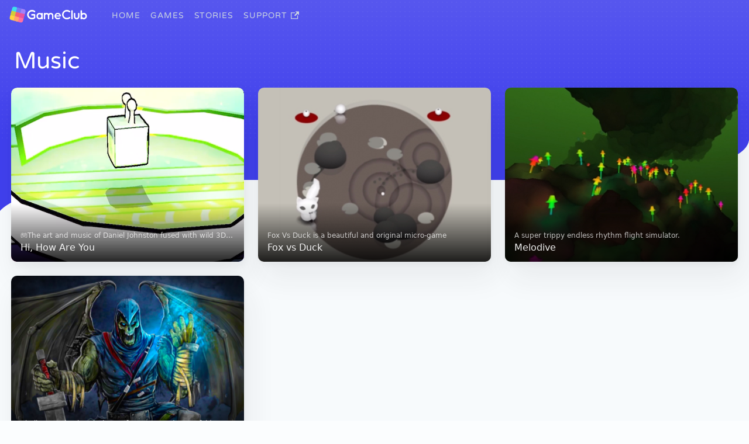

--- FILE ---
content_type: text/html; charset=utf-8
request_url: https://gameclub.io/genres/music
body_size: 8223
content:
<!DOCTYPE html>
<html lang=en>
<head>
	<meta charset="UTF-8">
	<title>Music - GameClub</title>
	<meta name="description" content="GameClub offers a large and growing catalog of the best games on mobile. Games can be played offline, with new games being released every week.">
	
	<meta name="viewport" content="width=device-width, initial-scale=1, viewport-fit=cover">
	<meta name="apple-mobile-web-app-capable" content="yes">
	<link rel="apple-touch-icon" sizes="60x60" href="/_/a/bb57138c076850df764f11cc8719187a640c9983">
	<link rel="apple-touch-icon" sizes="76x76" href="/_/a/887c89a7e575a30d7863d49bd9227527258fafde">
	<link rel="apple-touch-icon" sizes="144x144" href="/_/a/2d3a5c07e9c2b85af3f38d5f9118ddbbbb15d9fa">
	<link rel="icon" type="image/png" sizes="96x96" href="/_/a/bafc7949f5425c0fdde76f95b4466ee93cf74504">
	<link rel="icon" type="image/png" sizes="32x32" href="/_/a/b4b04849fbd17d83247767dc82bb1199f8bf6962">
	<link rel="icon" type="image/png" sizes="16x16" href="/_/a/a62ea531d39381d28d42a069b4f0d6964f7a655e">
	<link rel="stylesheet" type="text/css" href="/_/a/f2f30b13973b8a37d0db5068a44df7a3a6ba65c1">
	<link rel="dns-prefetch" href="https://stream.mux.com">
	<link rel="dns-prefetch" href="https://video.gameclub.io">
	<meta property="og:type" content="website">
	<meta property="og:site_name" content="GameClub">
	<meta property="og:url" content="https://gameclub.io/genres/music">
	<meta property="og:description" content="GameClub offers a large and growing catalog of the best games on mobile. Games can be played offline, with new games being released every week.">
	<meta property="og:title" content="Music - GameClub">
	<meta property="twitter:card" content="summary_large_image">
	<meta property="twitter:site" content="@gameclub">
	<meta property="twitter:title" content="Music - GameClub">
	<meta property="twitter:description" content="GameClub offers a large and growing catalog of the best games on mobile. Games can be played offline, with new games being released every week.">
	<meta property="twitter:image:alt" content="GameClub offers a large and growing catalog of the best games on mobile. Games can be played offline, with new games being released every week.">
	
	
	<meta property="og:image" content="https://gameclub.io/_/a/3f8ab06026f6fc5157b6e231ab34158eff37ee77">
	<meta property="twitter:image" content="https://gameclub.io/_/a/3f8ab06026f6fc5157b6e231ab34158eff37ee77">
	
	<script type="application/ld+json">
		{
			"@context":"http:\/\/schema.org",
			"@type":"WebPage",
			"url":"https:\/\/gameclub.io\/genres\/music",
			"description":"GameClub offers a large and growing catalog of the best games on mobile. Games can be played offline, with new games being released every week.",
			"name":"Music - GameClub",
			"image":"https:\/\/gameclub.io\/_\/a\/3f8ab06026f6fc5157b6e231ab34158eff37ee77",
			"sameAs" : [ 
					"https://www.instagram.com/gameclub",
					"https://www.linkedin.com/company/gameclub",
					"https://facebook.com/gameclub",
					"https://discord.gg/gameclub",
					"https://www.youtube.com/channel/UCJGbK98Bvh-Fi_wKyYxQhDA",
					"https://twitter.com/gameclub"
				]
			}
		}
	</script>
	
	
	
	<script type="text/javascript">
		document.addEventListener("lazybeforeunveil", function(e){
			var bg = e.target.getAttribute("data-bg");
			if(bg){
				e.target.style.backgroundImage = 'url(' + bg + ')';
			}
		});
	</script>
	<script type="text/javascript">
		(function(){var f=function(){for(var a=window.location.search.substring(1),b={},a=("?"===a[0]?a.substr(1):a).split("&"),c=0;c<a.length;c++){var e=a[c].split("="),d=decodeURIComponent(e[0]);""!==d&&(b[d]=decodeURIComponent(e[1]||""))}return b}(),g=function(a,b,c){b=b||{};c&&(b=Object.assign(b,f));c=b;try{b={name:a};"object"===typeof c&&0<Object.keys(c).length&&(b.data=c);var e=0;e++;if(!(3<e)){var d=new XMLHttpRequest;d.open("POST","/track",!0);d.setRequestHeader("Content-Type","application/json");
d.send(JSON.stringify(b))}}catch(g){console.error("tracking gameclub event",g)}"undefined"!==typeof fbq&&(d=a.toLowerCase().replace(/\s/g,"_"),fbq("trackCustom",d,c));"undefined"!==typeof amplitude&&amplitude.getInstance().logEvent(a,c)};window.track=g;window.onclickTrack=function(a,b,c){g(a,b,c);return!0};window.trackUserAttributes=function(a){"undefined"!==typeof amplitude&&amplitude.getInstance().setUserProperties(a)};window.trackAquisition=function(a){"undefined"!==typeof fbq&&fbq("track",a)};
window.utmProperties=function(){var a={},b;for(b in f)f.hasOwnProperty(b)&&0===b.indexOf("utm_")&&(a[b]=f[b]);return a};window.fingerprint=function(){return JSON.stringify({w:window.screen.width,h:window.screen.height,utc_offset:60*-(new Date).getTimezoneOffset(),ua:navigator.userAgent.toString()})}})();
;
		(function(){function c(h,c,l,m){var k=new FormData(h);if(!("xhr"in window))throw"xhr is undefined";xhr(c,{method:"POST",data:k,success:function(d){for(var f=h.querySelectorAll(".input-field"),e=0;e<f.length;e++){var a=f[e];a.querySelector("input");var b=a.querySelector(".placeholder");a.classList.remove("error");b.innerText=a.getAttribute("data-caption")}l&&l(d)},error:function(d){if("result"in d&&"data"in d.result)for(var f=d.result.data,e=h.querySelectorAll(".input-field"),a=0;a<e.length;a++){var b=
e[a],g=b.querySelector("input"),c=b.querySelector(".placeholder"),g=g.getAttribute("id");f.hasOwnProperty(g)?(b.classList.add("error"),c.innerText=b.getAttribute("data-caption")+": "+f[g]):(b.classList.remove("error"),c.innerText=b.getAttribute("data-caption"))}m&&m(d)}})}function k(){""!==event.target.value?event.target.classList.add("value"):event.target.classList.remove("value");return!0}"handleSubmit"in window||(window.handleSubmit=c,window.inputCheckValue=k)})();
;
	</script>
	<script type="text/javascript">
		window.lazySizesConfig = window.lazySizesConfig || {};
		lazySizesConfig.loadMode = 1;
	</script>
	<script type="text/javascript" src="/_/a/9da7ac39df35f42bf539a4c957e19e66294c6419" defer></script>
	<script type="text/javascript" src="/_/a/9b394ff03f64513434933638bfca87adaaea99e0" defer></script>
	<script type="text/javascript" src="/_/a/bc56fb967364102032f2a451b336f0b908270b25" defer></script>
</head>	
<body id="web" class="web anonymous">
	<header>
		<a href="/" id="logo">GameClub</a>
		<nav class="desktop">
			
			<a href="/" >Home</a>
			
			
			<a href="/games" >Games</a>
			<a href="/stories" >Stories</a>
			<a 
				href="https://gameclub-inc.zendesk.com/hc/en-us" 
				class=" support"
				target="_blank"
				rel="noopener"
			>Support 
				<svg class="newtab-icon" xmlns="http://www.w3.org/2000/svg" width="24" height="24" viewBox="0 0 24 24"> <path d="M21 13v10H0V4h12v2H2v15h17v-8h2zm3-12H13.01l4.04 4-6.98 7.07 2.83 2.83 6.97-7.07L24 12V1z"/> </svg>
			</a>
		</nav>
		<div id="menuicon" onmousedown="document.body.classList.add('mobilemenuvisible')"><span></span><span></span><span></span></div>
		<div class="rightside">
			
			<span id="joinnotice">Play free for a month</span>
			<a href="/join" class="btn btn-pink" id="tinysignup">Join</a>
			<a href="/join" class="btn btn-pink" id="signup">Join GameClub</a>
			<a href="/login" class="btn btn-outline" id="signin">Log in</a>
			
		</div>
	</header>
	<div id="fakebody">
		<div class="bodycontent">
			
	<style type="text/css">.game-list-page{background-color:#f7fafc;flex:1}.game-list-page .header{font-size:2.5rem;padding-left:1.5rem;padding-top:1.5rem;color:#fff;position:relative;z-index:2}.game-list-page .background-top{position:absolute;top:0;z-index:1;background-image:linear-gradient(hsl(240, 83%, 64%), hsl(240, 83%, 59%));width:100%;transform-origin:top right;height:240px}.game-list-page .background-top .dots{width:100%;height:100%;background-image:radial-gradient(rgba(255, 255, 255, 0.04) 20%, transparent 10%);background-position:.5rem .5rem;background-size:.5rem .5rem}.game-list-page .background-top .background-top-border{transform:scaleX(-1);color:hsl(240,83%,59%);fill:currentColor}.game-list-page .game-list-section{z-index:2;position:relative}.game-list-page .game-list{padding:1rem 1.2rem 1.5rem;padding-bottom:2rem;display:grid;grid-gap:1.5rem;grid-template-columns:repeat(auto-fill, minmax(240px, 1fr))}@media(min-width: 668px){.game-list-page .game-list{grid-template-columns:repeat(auto-fill, minmax(320px, 1fr))}}.game-list-page .game-list .game-list-item{position:relative;display:block;max-width:640px}footer{margin-top:0rem}footer .footer-shadow{fill:#f7fafc}/*# sourceMappingURL=/_/a/2ba1192c1944e84b939f360a531cb22bad486524 */
</style>
	<script>track("Games List Viewed", {"List Name": "Music"});</script>
	<section id="dark-bg" class="game-list-page nav-pushdown safetopinset">
		<div class="background-top"><div class="dots"></div>
			<svg class="fill-current background-top-border" style="" xmlns="http://www.w3.org/2000/svg" width="100%" preserveAspectRatio="none" height="121" viewBox="0 0 319 121">
				<path fill-rule="evenodd" d="M0 0h319v121c-8.26-35.36-35.33-53.04-81.19-53.04H103.28C36.04 67.96 1.6 45.3 0 0z"/>
			</svg>
		</div>
		
		<div class="game-list-section safeleftinset saferightinset">
			<h1 class="header">Music</h1>
			<div class="game-list">
				
					<a href="/games/hi-how-are-you" class="game-thumb ratio 4x3 shadow-sm ">
						<div class="videoimg lazyload" data-fullsize="4x3" data-bg="/_/f/400x400/background/395df3422c53d9c88b9058e277fb9b31ef4a252d" data-videosrc="//video.gameclub.io/_/b/459100299709317121/ad70c0bd38601d3ec603a3d62905133e17b7b94f"></div>
						<div class="shadow-overlay">
							<div class="inner">
								<div class="subtitle">🎮The art and music of Daniel Johnston fused with wild 3D platforming</div>
								<div class="title">Hi, How Are You</div>
							</div>
						</div>
					</a>
				
					<a href="/games/fox-vs-duck" class="game-thumb ratio 4x3 shadow-sm ">
						<div class="videoimg lazyload" data-fullsize="4x3" data-bg="/_/f/400x400/background/be9499418525ff1ea979ab60fe2a102e6f0a34dd" data-videosrc="//video.gameclub.io/_/b/460022021147525121/5b3c828c36106585be893cbcde41fe289a116eb8"></div>
						<div class="shadow-overlay">
							<div class="inner">
								<div class="subtitle">Fox Vs Duck is a beautiful and original micro-game</div>
								<div class="title">Fox vs Duck</div>
							</div>
						</div>
					</a>
				
					<a href="/games/melodive" class="game-thumb ratio 4x3 shadow-sm ">
						<div class="videoimg lazyload" data-fullsize="4x3" data-bg="/_/f/400x400/background/1c1dd968b6a87b2bb893b5853d59b2b5eb89cba8" data-videosrc="//video.gameclub.io/_/b/441317534033707009/0a8b164e9cdf02ae102a9ed0fb07177ad53fdfb0"></div>
						<div class="shadow-overlay">
							<div class="inner">
								<div class="subtitle">A super trippy endless rhythm flight simulator.</div>
								<div class="title">Melodive</div>
							</div>
						</div>
					</a>
				
					<a href="/games/hail-to-the-king-deadbat" class="game-thumb ratio 4x3 shadow-sm ">
						<div class="videoimg lazyload" data-fullsize="4x3" data-bg="/_/f/400x400/background/f585f24355a8431ef60237e465776d339ec05d70" data-videosrc="//video.gameclub.io/_/b/346169215540232193/fb049a3f4e9aa68f1183e448d8d2668fc42e5715"></div>
						<div class="shadow-overlay">
							<div class="inner">
								<div class="subtitle">Challenging hack&#39;n&#39;slash RPG from Avenged Sevenfold.</div>
								<div class="title">Deathbat</div>
							</div>
						</div>
					</a>
				
			</div>
		</div>
		
	</section>

		</div>
		<footer>
			<svg class="footer-shadow" xmlns="http://www.w3.org/2000/svg" width="100%" preserveAspectRatio="none" height="121" viewBox="0 0 319 121">
				<path fill-rule="evenodd" d="M0 0h319v121c-8.26-35.36-35.33-53.04-81.19-53.04H103.28C36.04 67.96 1.6 45.3 0 0z"/>
			</svg>
			<div class="footer-content">
				<section class="logo-container">
					<div class="logo">
						<a href="/">
						<picture>
							<source data-srcset="/_/a/68236cf85bb4be7cc1786ff9e1e0c1add987cc50" type="image/webp">
							<source data-srcset="/_/a/41d4b1598741ed2defcd7f7247675534b40aba21" type="image/png"> 
							<img class="lazyload" width=110 data-src="/_/a/41d4b1598741ed2defcd7f7247675534b40aba21" alt="GameClub logo white" />
						</picture>
						</a>
					</div>
					<h4 class="slogan">A new way to play</h4>
				</section>
				<div class="sections">
					<section class="section">
						<a 
							href="https://apps.apple.com/app/gameclub-a-new-way-to-play/id1339587140?mt=8" 
							title="GameClub - a new way to play!"
							target="_blank"
							rel="noopener"
						>
							<img width="164px" height="48px" class="lazyload" data-src="/_/a/26580dd791715d6c6b914236e6edde1dda8b4395" alt="Download GameClub App on App Store" />
						</a>
						<a 
							href="https://play.google.com/store/apps/details?id=gameclub.app" 
							title="GameClub - a new way to play!"
							target="_blank"
							rel="noopener"
						>
							<img width="164px" height="49px" class="pt-4 lazyload" data-src="/_/a/9a35baba3fa9acf5aeac66428458b60cb5d5df5b" alt="GameClub coming on Android in early 2020" />
						</a>
					</section>
					<div class="section">
						<h4>GameClub</h4>
						<ul class="links">
							<li class="">
								<a class="" href="/" arial-label="home">Home</a>
							</li>
							<li class="">
								<a class="" href="/games" arial-label="games">Games</a>
							</li>
							<li class="">
								<a class="" href="/stories" aria-label="stories">Stories</a>
							</li>
							<li class="">
								<a 
									href="https://gameclub-inc.zendesk.com/hc/en-us" 
									class="support"
									target="_blank"
									aria-label="support"
									rel="noopener"
								>Support 
									<svg class="newtab-icon" xmlns="http://www.w3.org/2000/svg" width="24" height="24" viewBox="0 0 24 24"> <path d="M21 13v10H0V4h12v2H2v15h17v-8h2zm3-12H13.01l4.04 4-6.98 7.07 2.83 2.83 6.97-7.07L24 12V1z"/> </svg>
								</a>
							</li>
						</ul>
					</div>
					<div class="section">
						<h4>Company</h4>
						<ul class="links">
							<li class="">
								<a class="" href="/about" arial-label="about">About us</a>
							</li>
							<li class="">
								<a class="" href="/news" arial-label="GameClub News">News</a>
							</li>
							<li class="">
								<a class="" href="/careers" arial-label="Careers">Careers</a>
							</li>
							<li class="">
								<a class="" href="/developers" arial-label="Bring your game to GameClub">Game developers</a>
							</li>
							<li class="">
								<a class="" href="https://presskit.gameclub.io/" arial-label="PressKit">Press kit</a>
							</li>
						</ul>
					</div>
					<div class="section">
						<h4>Legal</h4>
						<ul class="links">
							<li class="">
								<a class="" href="/terms" aria-label="terms">Terms of use</a>
							</li>
							<li class="">
								<a class="" href="/privacy" aria-label="privacy">Privacy policy</a>
							</li>
						</ul>
					</div>
				</div>

				<section class="social-media-container">
					<h4 class="title">Follow us</h4>
					<ul class="social-media">
						<li><a href="https://facebook.com/gameclub" aria-label="Facebook">
								<svg class="" xmlns="http://www.w3.org/2000/svg" width="24" height="24" viewBox="0 0 24 24"><path d="M22.675 0h-21.35c-.732 0-1.325.593-1.325 1.325v21.351c0 .731.593 1.324 1.325 1.324h11.495v-9.294h-3.128v-3.622h3.128v-2.671c0-3.1 1.893-4.788 4.659-4.788 1.325 0 2.463.099 2.795.143v3.24l-1.918.001c-1.504 0-1.795.715-1.795 1.763v2.313h3.587l-.467 3.622h-3.12v9.293h6.116c.73 0 1.323-.593 1.323-1.325v-21.35c0-.732-.593-1.325-1.325-1.325z"/></svg>
							</a>
						</li>
						<li class=""><a href="https://twitter.com/gameclub" aria-label="Twitter">
								<svg class="" xmlns="http://www.w3.org/2000/svg" width="24" height="24" viewBox="0 0 24 24"><path d="M19 0h-14c-2.761 0-5 2.239-5 5v14c0 2.761 2.239 5 5 5h14c2.762 0 5-2.239 5-5v-14c0-2.761-2.238-5-5-5zm-.139 9.237c.209 4.617-3.234 9.765-9.33 9.765-1.854 0-3.579-.543-5.032-1.475 1.742.205 3.48-.278 4.86-1.359-1.437-.027-2.649-.976-3.066-2.28.515.098 1.021.069 1.482-.056-1.579-.317-2.668-1.739-2.633-3.26.442.246.949.394 1.486.411-1.461-.977-1.875-2.907-1.016-4.383 1.619 1.986 4.038 3.293 6.766 3.43-.479-2.053 1.08-4.03 3.199-4.03.943 0 1.797.398 2.395 1.037.748-.147 1.451-.42 2.086-.796-.246.767-.766 1.41-1.443 1.816.664-.08 1.297-.256 1.885-.517-.439.656-.996 1.234-1.639 1.697z"/></svg>
							</a>
						</li>
						<li class=""><a href="https://discord.gg/gameclub" aria-label="Discord">
								<svg width="24" height="24" xmlns="http://www.w3.org/2000/svg" fill-rule="evenodd" clip-rule="evenodd"><path d="M19.54 0c1.356 0 2.46 1.104 2.46 2.472v21.528l-2.58-2.28-1.452-1.344-1.536-1.428.636 2.22h-13.608c-1.356 0-2.46-1.104-2.46-2.472v-16.224c0-1.368 1.104-2.472 2.46-2.472h16.08zm-4.632 15.672c2.652-.084 3.672-1.824 3.672-1.824 0-3.864-1.728-6.996-1.728-6.996-1.728-1.296-3.372-1.26-3.372-1.26l-.168.192c2.04.624 2.988 1.524 2.988 1.524-1.248-.684-2.472-1.02-3.612-1.152-.864-.096-1.692-.072-2.424.024l-.204.024c-.42.036-1.44.192-2.724.756-.444.204-.708.348-.708.348s.996-.948 3.156-1.572l-.12-.144s-1.644-.036-3.372 1.26c0 0-1.728 3.132-1.728 6.996 0 0 1.008 1.74 3.66 1.824 0 0 .444-.54.804-.996-1.524-.456-2.1-1.416-2.1-1.416l.336.204.048.036.047.027.014.006.047.027c.3.168.6.3.876.408.492.192 1.08.384 1.764.516.9.168 1.956.228 3.108.012.564-.096 1.14-.264 1.74-.516.42-.156.888-.384 1.38-.708 0 0-.6.984-2.172 1.428.36.456.792.972.792.972zm-5.58-5.604c-.684 0-1.224.6-1.224 1.332 0 .732.552 1.332 1.224 1.332.684 0 1.224-.6 1.224-1.332.012-.732-.54-1.332-1.224-1.332zm4.38 0c-.684 0-1.224.6-1.224 1.332 0 .732.552 1.332 1.224 1.332.684 0 1.224-.6 1.224-1.332 0-.732-.54-1.332-1.224-1.332z"/></svg>
							</a>
						</li>
						<li class=""><a href="https://www.instagram.com/gameclub/" aria-label="Instagram">
								<svg class="" xmlns="http://www.w3.org/2000/svg" width="24" height="24" viewBox="0 0 24 24"><path d="M12 2.163c3.204 0 3.584.012 4.85.07 3.252.148 4.771 1.691 4.919 4.919.058 1.265.069 1.645.069 4.849 0 3.205-.012 3.584-.069 4.849-.149 3.225-1.664 4.771-4.919 4.919-1.266.058-1.644.07-4.85.07-3.204 0-3.584-.012-4.849-.07-3.26-.149-4.771-1.699-4.919-4.92-.058-1.265-.07-1.644-.07-4.849 0-3.204.013-3.583.07-4.849.149-3.227 1.664-4.771 4.919-4.919 1.266-.057 1.645-.069 4.849-.069zm0-2.163c-3.259 0-3.667.014-4.947.072-4.358.2-6.78 2.618-6.98 6.98-.059 1.281-.073 1.689-.073 4.948 0 3.259.014 3.668.072 4.948.2 4.358 2.618 6.78 6.98 6.98 1.281.058 1.689.072 4.948.072 3.259 0 3.668-.014 4.948-.072 4.354-.2 6.782-2.618 6.979-6.98.059-1.28.073-1.689.073-4.948 0-3.259-.014-3.667-.072-4.947-.196-4.354-2.617-6.78-6.979-6.98-1.281-.059-1.69-.073-4.949-.073zm0 5.838c-3.403 0-6.162 2.759-6.162 6.162s2.759 6.163 6.162 6.163 6.162-2.759 6.162-6.163c0-3.403-2.759-6.162-6.162-6.162zm0 10.162c-2.209 0-4-1.79-4-4 0-2.209 1.791-4 4-4s4 1.791 4 4c0 2.21-1.791 4-4 4zm6.406-11.845c-.796 0-1.441.645-1.441 1.44s.645 1.44 1.441 1.44c.795 0 1.439-.645 1.439-1.44s-.644-1.44-1.439-1.44z"/></svg>
							</a>
						</li>
						<li class="">
							<a href="https://www.linkedin.com/company/gameclub/" aria-label="LiknedIn">
								<svg class="" xmlns="http://www.w3.org/2000/svg" width="24" height="24" viewBox="0 0 24 24"><path d="M19 0h-14c-2.761 0-5 2.239-5 5v14c0 2.761 2.239 5 5 5h14c2.762 0 5-2.239 5-5v-14c0-2.761-2.238-5-5-5zm-11 19h-3v-11h3v11zm-1.5-12.268c-.966 0-1.75-.79-1.75-1.764s.784-1.764 1.75-1.764 1.75.79 1.75 1.764-.783 1.764-1.75 1.764zm13.5 12.268h-3v-5.604c0-3.368-4-3.113-4 0v5.604h-3v-11h3v1.765c1.396-2.586 7-2.777 7 2.476v6.759z"/></svg>
							</a>
						</li>
						<li class="">
							<a href="https://www.youtube.com/channel/UCJGbK98Bvh-Fi_wKyYxQhDA" aria-label="YouTube">
								<svg class="" xmlns="http://www.w3.org/2000/svg" width="24" height="24" viewBox="0 0 24 24"><path d="M9.279 13.52h-.939v5.027h-.908v-5.027h-.94v-.854h2.788v.854zm5.395 1.721v2.406c0 .537-.2.954-.736.954-.296 0-.541-.108-.767-.388v.333h-.813v-5.88h.813v1.893c.183-.222.429-.405.718-.405.59 0 .785.499.785 1.087zm-.83.049c0-.146-.027-.257-.086-.333-.098-.129-.279-.143-.42-.071l-.167.132v2.703l.19.153c.132.066.324.071.413-.045.046-.061.069-.161.069-.299v-2.24zm-2.347-5.859c.229 0 .354-.183.354-.431v-2.119c0-.255-.111-.434-.371-.434-.237 0-.353.185-.353.434v2.119c.001.24.137.431.37.431zm-.733 8.07c-.099.123-.317.325-.475.325-.172 0-.215-.118-.215-.292v-3.325h-.805v3.626c0 .88.597.885 1.031.636.16-.092.315-.227.464-.403v.479h.807v-4.338h-.807v3.292zm13.236-12.501v14c0 2.761-2.238 5-5 5h-14c-2.761 0-5-2.239-5-5v-14c0-2.761 2.239-5 5-5h14c2.762 0 5 2.239 5 5zm-10.566 4.427c0 .45.137.813.592.813.256 0 .611-.133.979-.569v.503h.847v-4.554h-.847v3.457c-.104.129-.333.341-.498.341-.182 0-.226-.124-.226-.307v-3.491h-.847v3.807zm-3.177-2.621v2.233c0 .803.419 1.22 1.24 1.22.682 0 1.218-.456 1.218-1.22v-2.233c0-.713-.531-1.224-1.218-1.224-.745 0-1.24.493-1.24 1.224zm-3.155-2.806l1.135 3.67v2.504h.953v-2.504l1.11-3.67h-.969l-.611 2.468-.658-2.468h-.96zm11.564 11.667c-.014-2.978-.232-4.116-2.111-4.245-1.734-.118-7.377-.118-9.109 0-1.876.128-2.098 1.262-2.111 4.245.014 2.978.233 4.117 2.111 4.245 1.732.118 7.375.118 9.109 0 1.877-.129 2.097-1.262 2.111-4.245zm-1.011-.292v1.104h-1.542v.818c0 .325.027.607.352.607.34 0 .36-.229.36-.607v-.301h.83v.326c0 .836-.358 1.342-1.208 1.342-.771 0-1.164-.561-1.164-1.342v-1.947c0-.753.497-1.275 1.225-1.275.773-.001 1.147.491 1.147 1.275zm-.83-.008c0-.293-.062-.508-.353-.508-.299 0-.359.21-.359.508v.439h.712v-.439z"/></svg>
							</a>
						</li>
					</ul>
				</section>
				<section class="copyright">
					Copyright &copy; 2017-2026, GameClub Inc. All rights reserved.
				</section>
			</div>
		</footer>
	</div>
	<div id="mobilemenu">
		
		<div>
			<h4 class="heading">Account</h4>
			<a href="/join" >Join GameClub</a>
			<a href="/login" >Log in</a>
		</div>
		<div>
			<h4 class="heading">GameClub</h4>
			<a href="/" >Home</a>
			<a href="/games" >Games</a>
			<a href="/stories" >Stories</a>
			<a 
				href="https://gameclub-inc.zendesk.com/hc/en-us" 
				class=" support"
				target="_blank"
				rel="noopener"
			>Support 
				<svg class="newtab-icon" xmlns="http://www.w3.org/2000/svg" width="24" height="24" viewBox="0 0 24 24"> <path d="M21 13v10H0V4h12v2H2v15h17v-8h2zm3-12H13.01l4.04 4-6.98 7.07 2.83 2.83 6.97-7.07L24 12V1z"/> </svg>
			</a>

		</div>
		
	</div>
	<div id="top-of-site-pixel-anchor"></div>
	<script type="text/javascript">
		if (document.getElementById("dark-bg")!==null) {
			document.body.classList.add("header-dark-bg");
		}
		if ("IntersectionObserver" in window && "IntersectionObserverEntry" in window && "intersectionRatio" in window.IntersectionObserverEntry.prototype) {
			let observer = new IntersectionObserver(entries => {
				if (entries[0].boundingClientRect.y < 0) {
					document.body.classList.add("header-not-at-top");
				} else {
					document.body.classList.remove("header-not-at-top");
				}
			});
			observer.observe(document.querySelector("#top-of-site-pixel-anchor"));
		}
	</script>
	<div id="closemenuoverlay" onmousedown="document.body.classList.remove('mobilemenuvisible')"></div>

<script>
  !function(f,b,e,v,n,t,s)
  {if(f.fbq)return;n=f.fbq=function(){n.callMethod?
  n.callMethod.apply(n,arguments):n.queue.push(arguments)};
  if(!f._fbq)f._fbq=n;n.push=n;n.loaded=!0;n.version='2.0';
  n.queue=[];t=b.createElement(e);t.async=!0;
  t.src=v;s=b.getElementsByTagName(e)[0];
  s.parentNode.insertBefore(t,s)}(window, document,'script',
  'https://connect.facebook.net/en_US/fbevents.js');
  fbq('init', '314598172777568');
  fbq('track', 'PageView');
</script>
<noscript><img height="1" width="1" style="display:none"
  src="https://www.facebook.com/tr?id=314598172777568&ev=PageView&noscript=1"
/></noscript>
<script async defer src="https://www.googletagmanager.com/gtag/js?id=UA-129316875-2"></script>
<script>
  window.dataLayer = window.dataLayer || [];
  function gtag(){dataLayer.push(arguments);}
  gtag('js', new Date());

  gtag('config', 'UA-129316875-2');
</script>

<script defer src="https://static.cloudflareinsights.com/beacon.min.js/vcd15cbe7772f49c399c6a5babf22c1241717689176015" integrity="sha512-ZpsOmlRQV6y907TI0dKBHq9Md29nnaEIPlkf84rnaERnq6zvWvPUqr2ft8M1aS28oN72PdrCzSjY4U6VaAw1EQ==" data-cf-beacon='{"version":"2024.11.0","token":"af731b318e0c42318041fad90d2f63f0","r":1,"server_timing":{"name":{"cfCacheStatus":true,"cfEdge":true,"cfExtPri":true,"cfL4":true,"cfOrigin":true,"cfSpeedBrain":true},"location_startswith":null}}' crossorigin="anonymous"></script>
</body>
</html>


--- FILE ---
content_type: text/css; charset=utf-8
request_url: https://gameclub.io/_/a/f2f30b13973b8a37d0db5068a44df7a3a6ba65c1
body_size: 5915
content:
/*! normalize.css v8.0.1 | MIT License | github.com/necolas/normalize.css */html{line-height:1.15;-webkit-text-size-adjust:100%}body{margin:0}main{display:block}h1{font-size:2em;margin:.67em 0}a{background-color:transparent}b,strong{font-weight:bolder}img{border-style:none}button,input{font-family:inherit;font-size:100%;line-height:1.15;margin:0}button,input{overflow:visible}button{text-transform:none}button,[type=button],[type=reset],[type=submit]{-webkit-appearance:button}button::-moz-focus-inner,[type=button]::-moz-focus-inner,[type=reset]::-moz-focus-inner,[type=submit]::-moz-focus-inner{border-style:none;padding:0}button:-moz-focusring,[type=button]:-moz-focusring,[type=reset]:-moz-focusring,[type=submit]:-moz-focusring{outline:1px dotted ButtonText}legend{box-sizing:border-box;color:inherit;display:table;max-width:100%;padding:0;white-space:normal}[type=checkbox],[type=radio]{box-sizing:border-box;padding:0}[type=number]::-webkit-inner-spin-button,[type=number]::-webkit-outer-spin-button{height:auto}[type=search]{-webkit-appearance:textfield;outline-offset:-2px}[type=search]::-webkit-search-decoration{-webkit-appearance:none}::-webkit-file-upload-button{-webkit-appearance:button;font:inherit}template{display:none}[hidden]{display:none}html{box-sizing:border-box;font-family:sans-serif}*,*::before,*::after{box-sizing:inherit;-webkit-touch-callout:none;-webkit-tap-highlight-color:rgba(0, 0, 0, 0);-webkit-tap-highlight-color:transparent}h1,h2,figure,p{margin:0}button{background:transparent;padding:0}button:focus{outline:1px dotted;outline:5px auto -webkit-focus-ring-color}ul{list-style:none;margin:0;padding:0}html{font-family:-apple-system,BlinkMacSystemFont,"Segoe UI",Roboto,"Helvetica Neue",Arial,"Noto Sans",sans-serif,"Apple Color Emoji","Segoe UI Emoji","Segoe UI Symbol","Noto Color Emoji";line-height:1.5}*,*::before,*::after{border-width:0;border-style:solid;border-color:#e2e8f0}svg,img{border:none}input::placeholder{color:inherit;opacity:.5}button,[role=button]{cursor:pointer}h1,h2{font-size:inherit;font-weight:inherit}a{color:inherit;text-decoration:inherit}button,input{padding:0;line-height:inherit;color:inherit}img,svg,video,canvas{display:block;vertical-align:middle}img,video{max-width:100%;height:auto}@font-face{font-family:"Varela Round";font-style:normal;font-weight:400;src:local("Varela Round Regular"),local("VarelaRound-Regular"),url(/_/a/b5249954355a825d02734d437521f530af3e7402) format("woff2");unicode-range:U+0000-00FF,U+0131,U+0152-0153,U+02BB-02BC,U+02C6,U+02DA,U+02DC,U+2000-206F,U+2074,U+20AC,U+2122,U+2191,U+2193,U+2212,U+2215,U+FEFF,U+FFFD}body{padding:0px;margin:0px;font-family:"SF UI Text",-apple-system,BlinkMacSystemFont,system-ui,"Segoe UI","Roboto","Oxygen","Ubuntu","Cantarell","Fira Sans","Droid Sans","Helvetica Neue",sans-serif;background-color:#fbfdfe}a{cursor:pointer;text-decoration:none}h1,h2,h3,h4,h5,h6{font-weight:bold;font-family:"Arial Rounded MT Bold","Varela Round","SF UI Text",-apple-system,helvetica,arial,sans-serif;text-rendering:geometricPrecision;margin:0px;font-weight:400}h2 .morelink{font-size:.75rem;font-weight:normal;font-family:"SF UI Text",-apple-system,BlinkMacSystemFont,system-ui,"Segoe UI","Roboto","Oxygen","Ubuntu","Cantarell","Fira Sans","Droid Sans","Helvetica Neue",sans-serif;float:right;color:#718096;vertical-align:bottom}.maxpage{max-width:800px;margin-left:auto;margin-right:auto}#fakebody{padding-top:0;display:flex;min-height:100vh;flex-direction:column}.bodycontent{flex:1 1 auto;display:flex;flex-flow:column}.rounded{border-radius:10px}.rounded-t{border-top-left-radius:10px;border-top-right-radius:10px}.rounded-b{border-bottom-left-radius:10px;border-bottom-right-radius:10px}.rounded-sm{border-radius:5px}.rounded-t-sm{border-top-left-radius:5px;border-top-right-radius:5px}.rounded-b-sm{border-bottom-left-radius:5px;border-bottom-right-radius:5px}.hidden{display:none}.block{display:block}.shadow{box-shadow:0 .8rem .7rem -0.6rem rgba(115,116,140,.55)}.shadow-sm{box-shadow:8px 28px 50px rgba(39,44,49,.07),1px 6px 12px rgba(39,44,49,.04)}.object-cover{object-fit:cover}.text-purple-500{color:hsl(240,93%,69%)}.text-center{text-align:center}.text-left{text-align:left}.ml-4{margin-left:1rem}.mt-4{margin-top:1rem}.mt-5{margin-top:1.25rem}.mt-6{margin-top:1.5rem}.mt-8{margin-top:2rem}.pt-2{padding-top:.5rem}.pt-4{padding-top:1rem}.pt-5{padding-top:1.25rem}.pt-6{padding-top:1.5rem}.pt-8{padding-top:2rem}.mx-auto{margin-left:auto;margin-right:auto}.slider-controller{position:relative}@media(hover: none){.slider-controller .handle{display:none}}@media(hover: hover){.slider-controller .handle{position:absolute;visibility:hidden;opacity:0;top:0;bottom:0;z-index:20;width:3rem;align-items:center;justify-content:center;display:flex;color:#fff;transition:all 200ms ease-out 0s;cursor:pointer;margin-bottom:1.5rem;box-shadow:0 .8rem 1.7rem -0.8rem rgba(115,116,140,.65)}.slider-controller .handle.visible{visibility:visible;opacity:1}.slider-controller .handle::before{content:"";position:absolute;width:100%;height:100%;bottom:0;left:0;background:linear-gradient(to right, rgba(255, 255, 255, 0) 10%, rgba(20, 20, 20, 0.5));background:hsla(0,0%,100%,.7);box-shadow:0 1rem .8rem -0.7rem hsla(0,0%,100%,.85);z-index:0}.slider-controller .handle svg{position:relative;z-index:1;display:block;transition:transform 100ms ease-out 0s;fill:#2d3748;border-radius:10px;box-shadow:0 1rem .8rem -0.7rem hsla(0,0%,100%,.85);padding:.15rem}.slider-controller .handle.prev{left:0;transform:scaleX(-1)}.slider-controller .handle.prev::before{border-radius:10px 0 0 10px}.slider-controller .handle.next{right:0}.slider-controller .handle.next::before{border-radius:10px 0 0 10px}}.slider{padding:.4rem 0 1.8rem 1.5rem;display:flex;overflow-x:scroll;scroll-snap-type:x mandatory;scrollbar-width:none;-ms-overflow-style:none;-webkit-overflow-scrolling:touch;scroll-behavior:smooth;scroll-padding-left:1.5rem}.slider.sub-ph-safe{padding-left:calc(env(safe-area-inset-left) + 22px);margin-left:calc(env(safe-area-inset-left) - env(safe-area-inset-left)*2);padding-right:calc(env(safe-area-inset-right) + 22px);margin-right:calc(env(safe-area-inset-right) - env(safe-area-inset-right)*2)}.slider.sub-b-safe{padding-bottom:calc(env(safe-area-inset-bottom) + 28px);margin-bottom:calc(env(safe-area-inset-bottom) - env(safe-area-inset-bottom)*2)}.slider::-webkit-scrollbar{width:0;height:0}.slider .slider-item{flex-shrink:0;flex-grow:1;scroll-snap-align:start;display:block;width:calc(100% - 2rem);max-width:300px;margin-right:1rem}.slider .slider-item.xs{max-width:120px}.slider .slider-item.sm{max-width:180px}.slider .slider-item.md{max-width:240px}.slider .slider-item.lg{max-width:320px}.slider .slider-item.xl{max-width:380px}@media(min-height: 440px){.slider .slider-item[class~="min-h:3x5"]::before{padding-top:166.6666666667%}}@media(min-width: 410px)and (min-height: 440px){.slider .slider-item.sm\:sm{max-width:210px}.slider .slider-item.sm\:md{max-width:260px}.slider .slider-item.sm\:lg{max-width:320px}.slider .slider-item.sm\:xl{max-width:380px}.slider .slider-item[class~="sm:3x5"]::before{padding-top:166.6666666667%}}@media(min-width: 640px)and (min-height: 640px){.slider .slider-item.md\:sm{max-width:210px}.slider .slider-item.md\:md{max-width:260px}.slider .slider-item.md\:lg{max-width:320px}.slider .slider-item.md\:xl{max-width:380px}}@media(min-width: 1023px)and (min-height: 640px){.slider .slider-item.lg\:sm{max-width:210px}.slider .slider-item.lg\:md{max-width:260px}.slider .slider-item.lg\:lg{max-width:320px}.slider .slider-item.lg\:xl{max-width:380px}.slider .slider-item.lg\:xxl{max-width:650px}.slider .slider-item.lg\:full{max-width:100%}.slider .slider-item[class~="lg:4x3"]::before{padding-top:75%}}.slider .slider-item.genre .genre-content{display:flex;align-items:center;overflow:hidden}.slider .slider-item.genre .genre-content .text{padding:.8rem 1rem .8rem}.slider .slider-item.genre .genre-content .text .title{color:#fff;font-weight:bold;font-family:"Arial Rounded MT Bold","Varela Round","SF UI Text",-apple-system,helvetica,arial,sans-serif}.slider .slider-item.genre .genre-content .text .cta{padding-top:.4rem}.slider .slider-item.genre .genre-content .image{width:40%;flex-shrink:0;flex-grow:1}.slider .slider-item.genre .genre-content .image svg{width:170%;object-fit:cover;object-position:left}.slider .slider-item.genre:nth-child(1n) .genre-content{background-color:#7379f5}.slider .slider-item.genre:nth-child(1n) .genre-content .image svg{fill:#7379f5}.slider .slider-item.genre:nth-child(2n) .genre-content{background-color:#e7519f}.slider .slider-item.genre:nth-child(2n) .genre-content .image svg{fill:#e7519f}.slider .slider-item.genre:nth-child(3n) .genre-content{background-color:#ffd43d}.slider .slider-item.genre:nth-child(3n) .genre-content .image svg{fill:#ffd43d}.slider .slider-item.genre:nth-child(4n) .genre-content{background-color:#d1cc39}.slider .slider-item.genre:nth-child(4n) .genre-content .image svg{fill:#d1cc39}.slider .slider-item.genre:nth-child(5n) .genre-content{background-color:#f55d72}.slider .slider-item.genre:nth-child(5n) .genre-content .image svg{fill:#f55d72}:root{--aspect-ratio: (16 / 9)}.ratio{padding:0rem;position:relative}.ratio:after{content:"";display:block;position:absolute;right:-1rem;width:1rem;height:1px}.ratio:before{content:"";display:block;padding-top:calc(100%/var(--aspect-ratio))}.ratio[class~="1x1"]::before{padding-top:100%}.ratio[class~="5x4"]::before{padding-top:80%}.ratio[class~="4x5"]::before{padding-top:125%}.ratio[class~="16x9"]::before{padding-top:56.25%}.ratio[class~="4x3"]::before{padding-top:75%}.ratio[class~="3x4"]::before{padding-top:133.3333333333%}.ratio[class~="5x3"]::before{padding-top:60%}.ratio[class~="3x5"]::before{padding-top:166.6666666667%}.ratio.debug{background-color:#e2e8f0}.ratio>:first-child{position:absolute;top:0;left:0;width:100%;height:100%;z-index:0}.trademark{font-size:.4rem;vertical-align:sub}.modal-overlay{display:none;position:fixed;top:0;left:0;width:100%;height:100%;z-index:49;background:rgba(0,0,0,.6)}.modal-overlay.open{display:block}.modal-overlay .download{display:none}.modal-overlay.link .download{display:inline-block}.modal-overlay.link .continue{display:none}.modal-overlay .modal{background-color:#fbfdfe;border-radius:10px;z-index:50;width:calc(100% - 2rem);max-width:440px;height:auto;max-height:80%;position:fixed;left:50%;top:50%;transform:translate(-50%, -50%);margin-right:1rem}.modal-overlay .modal .modal-inner{height:100%;padding:1.5rem 1.5rem;display:flex;flex-flow:column;align-items:center;text-align:center}.modal-overlay .modal .modal-inner .icon-inner{flex-shrink:0;background-color:#fbfdfe;border-radius:10px;box-shadow:0 -4px 3px 0 rgba(0,0,0,.08);margin-top:-64px;padding:.5rem;width:80px;height:80px}.modal-overlay .modal .modal-inner .icon-inner img{border-radius:10px}.modal-overlay .modal .modal-inner .content{flex:1}.modal-overlay .modal .modal-inner .content .title{width:100%;color:#1a202c;font-weight:bold;font-size:1.25rem}.modal-overlay .modal .modal-inner .content .description{padding-top:.4rem;color:#718096}body.web .web\:hidden{display:none}body.web .web\:mt-12{margin-top:3rem}body.web .web\:mt-6{margin-top:1.5rem}.safetopinset{padding-top:constant(safe-area-inset-top);padding-top:env(safe-area-inset-top)}.safebottominset{padding-bottom:constant(safe-area-inset-bottom);padding-bottom:env(safe-area-inset-bottom)}.safeleftinset{padding-left:constant(safe-area-inset-left);padding-left:env(safe-area-inset-left)}.saferightinset{padding-right:constant(safe-area-inset-right);padding-right:env(safe-area-inset-right)}.ph-safe{padding-right:constant(safe-area-inset-right);padding-right:env(safe-area-inset-right);padding-left:constant(safe-area-inset-left);padding-left:env(safe-area-inset-left)}.pl-safe{padding-left:constant(safe-area-inset-left);padding-left:env(safe-area-inset-left)}.pr-safe{padding-right:constant(safe-area-inset-right);padding-right:env(safe-area-inset-right)}.mh-safe{margin-right:constant(safe-area-inset-right);margin-right:env(safe-area-inset-right);margin-left:constant(safe-area-inset-left);margin-left:env(safe-area-inset-left)}.ml-safe{margin-left:constant(safe-area-inset-left);margin-left:env(safe-area-inset-left)}.mr-safe{margin-right:constant(safe-area-inset-right);margin-right:env(safe-area-inset-right)}.btn{display:inline-block;background-color:hsl(240,93%,69%);color:#fff;border:none;border-bottom-right-radius:999px;border-bottom-left-radius:999px;border-top-right-radius:999px;border-top-left-radius:999px;position:relative;transition:all ease .1s;text-decoration:none;text-align:center;vertical-align:middle;font-size:1rem;font-weight:500;padding:.6rem 1.5rem;cursor:pointer;font-family:"Arial Rounded MT Bold","Varela Round","SF UI Text",-apple-system,helvetica,arial,sans-serif}.btn:focus{outline:none}.btn svg{display:inline-block;margin-right:2px;height:18px}.btn:hover{cursor:pointer;text-decoration:none;background-color:hsl(240,93%,65%);transition:all ease .2s}.btn:hover.btn-border{box-shadow:0 0 0 .4rem hsla(240,93%,69%,.14)}.btn:hover.btn-off{background-color:hsl(240,10%,92%)}.btn:disabled{color:hsl(240,10%,75%);background-color:hsl(240,10%,92%)}.btn:disabled:hover{cursor:not-allowed}.btn.btn-off{background-color:hsl(240,10%,95%)}.btn.btn-off svg{fill:hsl(240,10%,75%)}.btn.btn-outline{background-color:rgba(0,0,0,0);box-shadow:0 0 0 .1rem #e2e8f0}.btn.btn-sm{font-size:.875rem;padding:.2rem 1rem}.btn:focus{outline:none}.btn:hover{cursor:pointer;text-decoration:none;background-color:hsl(240,93%,65%);transition:all ease .2s}.btn:hover.btn-border{box-shadow:0 0 0 .4rem hsla(240,93%,69%,.14)}.btn:hover.btn-off{background-color:hsl(240,10%,92%)}.btn:disabled{color:hsl(240,10%,75%);background-color:hsl(240,10%,92%)}.btn:disabled:hover{cursor:not-allowed}.btn.btn-off{background-color:hsl(240,10%,95%)}.btn.btn-off svg{fill:hsl(240,10%,75%)}.btn.btn-outline{background-color:rgba(0,0,0,0);box-shadow:0 0 0 .1rem #e2e8f0}.btn.btn-secondary{color:#fff;background-color:#2d3748}.btn.btn-white{color:#2d3748;background-color:#f7fafc}.btn.btn-pink{color:#f7fafc;background-color:#e7509f}.btn.btn-white.btn-border{box-shadow:0 0 0 .4rem rgba(236,239,241,.2)}.btn.btn-border{box-shadow:0 0 0 .4rem hsla(240,93%,69%,.07)}.input-checkbox .input{position:relative}.input-checkbox .input input{position:absolute;opacity:0;cursor:pointer}.input-checkbox .input .checkbox-custom{display:block;height:28px;width:28px;background-color:rgba(0,0,0,0);border-radius:5px;transition:all .3s ease-out;border:2px solid hsla(245,59%,13%,.1)}.input-checkbox .input input:checked~.checkbox-custom{background-color:hsl(240,93%,69%);border-radius:5px;transform:rotate(0deg) scale(1);opacity:1;border:2px solid hsl(240,93%,69%)}.input-checkbox .input .checkbox-custom::after{position:absolute;content:"";left:14px;top:14px;height:0px;width:0px;border-radius:5px;border:solid #009bff;border-width:0 3px 3px 0;transform:rotate(0deg) scale(0);opacity:1;transition:all .3s ease-out}.input-checkbox .input input:checked~.checkbox-custom::after{transform:rotate(45deg) scale(1);opacity:1;left:8px;top:3px;width:6px;height:14px;border:solid #fff;border-width:0 2px 2px 0;background-color:rgba(0,0,0,0);border-radius:0}.input-checkbox .input .checkbox-custom::before{position:absolute;content:"";left:10px;top:10px;width:0px;height:0px;border-radius:5px;border:2px solid hsla(245,59%,13%,.1);transform:scale(0)}.input-checkbox .input input:checked~.checkbox-custom::before{left:-3px;top:-3px;width:28px;height:28px;border-radius:5px;transform:scale(3);opacity:0;z-index:999;transition:all .3s ease-out}.input-checkbox .checkbox-caption{padding-left:.5rem;color:#a0aec0;font-size:.875rem}.input-field{position:relative}.input-field input{-webkit-appearance:none;-moz-appearance:none;appearance:none}.input-field input{display:block;width:100%;font-weight:500;border:none;border-radius:.6rem;padding:1rem;box-shadow:0 4px 24px 0 rgba(0,0,0,.04),0 0 0 2px hsl(240,7%,90%);position:relative}.input-field input:focus{box-shadow:0 4px 24px 0 rgba(0,0,0,.06),0 0 0 2px hsl(240,93%,69%);outline:none}.input-field input:focus~.placeholder,.input-field input.value~.placeholder{color:hsl(245,1%,75%);top:.6rem;font-size:.6rem}.input-field .placeholder{transition:all .05s ease;pointer-events:none;position:absolute;left:1rem;top:50%;color:#718096;transform:translateY(-50%);font-weight:500}.input-field.error input{box-shadow:0 4px 24px 0 rgba(0,0,0,.06),0 0 0 2px hsl(350,69%,50%)}.input-field.error .placeholder{color:hsl(350,69%,50%) !important}.input-checkbox{display:flex}.input-checkbox .input{padding:.2rem 0 0 .1rem}.videoimg{position:relative;background-size:cover;background-position:center}.videoimg.focused{outline:solid 2px red}.videoimg .videocontainer{border-radius:10px;background-color:#000;position:absolute;top:0px;left:0px;width:100%;height:100%;overflow:hidden;will-change:opacity;transition:opacity ease-in 400ms}.videoimg video{border-radius:10px;position:absolute;top:0px;left:0px;height:100%;width:100%}.game-thumb{border-radius:10px}.game-thumb .onevideoloading{animation:fadein 2s infinite}@keyframes fadein{0%{opacity:1}50%{opacity:.7}100%{opacity:1}}.game-thumb>:first-child{border-radius:10px;background-color:#e2e8f0}.game-thumb .videoimg{height:100%;overflow:hidden}.game-thumb .videoimg .videocontainer,.game-thumb .videoimg video{border-radius:10px}.game-thumb .videoimg video{object-fit:cover}.game-thumb.hidden-overlay:hover .shadow-overlay{visibility:visible;opacity:1}.game-thumb.hidden-overlay .shadow-overlay{transition:.6s all;visibility:hidden;opacity:0}.game-thumb.hidden-overlay-subtitle:hover .shadow-overlay .subtitle{visibility:visible;opacity:1}.game-thumb.hidden-overlay-subtitle .shadow-overlay .subtitle{transition:.6s all;visibility:hidden;opacity:0}.game-thumb .platformicons{position:absolute;right:.8rem;bottom:.8rem}.game-thumb .platformicons img{opacity:.8;display:inline-block;margin-left:.4rem}.game-thumb .shadow-overlay{position:absolute;width:100%;height:100%;bottom:0;left:0;padding:.8rem 1rem .8rem;display:flex;flex-flow:column;justify-content:flex-end;overflow:hidden}.game-thumb .shadow-overlay .inner{position:relative;z-index:1}.game-thumb .shadow-overlay .cta svg{height:15px}.game-thumb .shadow-overlay .title{color:hsla(0,0%,100%,.93);font-weight:bold;text-overflow:ellipsis;white-space:nowrap;font-size:1rem;overflow:hidden;font-weight:400}.game-thumb .shadow-overlay .subtitle{padding-top:.4rem;font-size:.75rem;color:hsla(0,0%,100%,.73);text-overflow:ellipsis;white-space:nowrap;overflow:hidden}.game-thumb .shadow-overlay::after{content:"";position:absolute;width:100%;height:100px;bottom:0;left:0;border-radius:0 0 10px 10px;background:linear-gradient(rgba(255, 255, 255, 0), rgba(0, 0, 0, 0.85));z-index:0}footer{background-color:#110e36;color:#fff}footer .footer-content{padding-left:1.5rem;padding-right:1.5rem}footer .footer-shadow{filter:drop-shadow(3px 10px 5px rgba(0, 0, 0, 0.2));color:#fff;margin-top:-1px;padding:0;fill:#fbfdfe}footer .logo-container{display:flex;justify-content:center;flex-flow:column;align-items:center}footer .logo-container .slogan{text-align:center;padding-top:1rem;font-size:1.25rem}@media(min-width: 940px){footer .logo-container .slogan{font-size:1.5rem}}footer .sections{padding-top:4rem;display:flex;flex-flow:row wrap;max-width:800px;margin:0 auto;justify-content:center}@media(min-width: 640px){footer .sections{flex-flow:row}}footer .sections .section{flex:0 1 100%;padding-bottom:2rem}footer .sections .section:first-child{padding-left:0;margin-top:.4rem}footer .sections .section:first-child img{margin:0 auto;min-width:100px}footer .sections .section h4{color:#e2e8f0;text-align:center}footer .sections .section .links{text-align:center;padding-top:1rem}footer .sections .section .links li a{display:block;position:relative;color:#718096}footer .sections .section .links li a:hover{color:#e7509f}footer .sections .section .links li a .newtab-icon{display:inline-block;width:12px;height:12px;position:absolute;fill:#718096;margin-top:6px;margin-left:6px}@media(min-width: 440px){footer .sections .section{flex:1 1 33.33%;padding-bottom:0;padding-left:1.5rem}footer .sections .section h4,footer .sections .section .links{text-align:left}footer .sections .section:first-child{flex:0 1 100%;padding-bottom:2rem}}@media(min-width: 640px){footer .sections .section{flex:1 1 20%}footer .sections .section:first-child{flex:1 1 40%;padding-bottom:0rem;margin:0}}footer .social-media-container{padding-top:4rem;display:flex;align-items:center;max-width:1024px;margin:0 auto;flex-flow:column}footer .social-media-container .social-media{padding-top:1rem}footer .social-media-container .social-media li{display:inline-block}footer .social-media-container .social-media li svg{color:#e2e8f0;fill:currentColor}footer .social-media-container .social-media li+li{padding-left:.4rem}footer .copyright{margin-top:2rem;padding-top:2rem;padding-bottom:1rem;text-align:center;color:#a0aec0;font-size:.75rem}#top-of-site-pixel-anchor{position:absolute;width:1px;height:1px;top:2%;left:0}body.web .nav-pushdown{padding-top:50px}header{z-index:1000;display:block;width:100%;padding-top:constant(safe-area-inset-top);font-weight:200;transition:left .2s,background-color ease-in .2s;height:50px;position:fixed;left:0px;color:#edf2f7}body.header-not-at-top header{background-color:#1a202c}body.header-dark-bg header #logo,body.header-not-at-top header #logo{background-image:url(/_/a/41d4b1598741ed2defcd7f7247675534b40aba21)}body.header-dark-bg header #profile,body.header-not-at-top header #profile{background-image:url(/_/a/1107f20dbdac719ae5d02aae803d4f0e300611e4)}body.header-dark-bg header nav.desktop a,body.header-not-at-top header nav.desktop a{color:#cbd5e0}body.header-dark-bg header nav.desktop a.selected,body.header-not-at-top header nav.desktop a.selected{color:#fff;font-weight:bold}body.header-dark-bg header nav.desktop a .newtab-icon,body.header-not-at-top header nav.desktop a .newtab-icon{fill:#cbd5e0}body.header-dark-bg header #menuicon span,body.header-not-at-top header #menuicon span{background-color:#fff}body.header-dark-bg header #profile,body.header-not-at-top header #profile{background-color:rgba(0,0,0,0)}header a{color:#718096}header a .newtab-icon{fill:#718096}header #logo{display:inline-block;position:absolute;bottom:10px;left:1rem;width:133px;height:30px;background:url(/_/a/9d224e5332dcb9fb940ebc128553256074c9550e) no-repeat center left;background-size:contain;text-indent:999px;overflow:hidden}header nav.desktop{text-transform:uppercase;display:inline-block;position:absolute;bottom:13px;left:185px;font-size:14px}header nav.desktop a{display:inline-block;margin:0 .4rem;font-family:"Arial Rounded MT Bold","Varela Round","SF UI Text",-apple-system,helvetica,arial,sans-serif;letter-spacing:1px}header nav.desktop a.selected{color:#1a202c;font-weight:bold}header nav.desktop a .newtab-icon{display:block;width:14px;height:14px;position:absolute;top:3px;right:-14px}header #profile{display:inline-block;position:relative;top:5px;width:20px;height:20px;background-size:contain}header .menu{right:-21px;top:20px}header .menu:before{background-color:orange}@media(max-width: 1000px){header #joinnotice{display:none}}header #profile{background-repeat:no-repeat;background-position:center left;background-image:url(/_/a/6fce42c67eaeeaaecc8d0d226bc740948463d3da);background-size:100% 100%;margin-left:10px}header .rightside{position:absolute;right:1rem;top:10px;font-size:14px}header .rightside a{color:#fff;display:inline-block;margin:0px 0px 0px 1rem;letter-spacing:.02rem}header .rightside #signin,header .rightside #signup,header .rightside #tinysignup{height:30px;line-height:28px;padding:0 1.2rem;margin-left:5px}header .rightside #signup,header .rightside #tinysignup{border:none}header .rightside #tinysignup{display:none}header .rightside #joinnotice{font-weight:500}#fakebody{position:relative;left:0%;transition:left .2s}#mobilemenu{position:fixed;z-index:99;top:0px;left:-80vw;overflow-y:auto;width:80vw;height:100%;background-color:#232323;display:block;transition:left .2s;padding-top:constant(safe-area-inset-top)}#mobilemenu>div{margin-top:20px}#mobilemenu>div .heading{font-size:18px;border-left:5px solid rgba(0,0,0,0);padding:.2rem 0 .2rem 1rem;color:rgba(226,244,255,.42);letter-spacing:1px}#mobilemenu>div a{font-size:18px;display:block;border-left:5px solid rgba(0,0,0,0);padding:.2rem 0 .2rem 1rem;text-decoration:none;font-weight:normal;color:#f7fafc}#mobilemenu>div a.selected{border-left:5px solid hsla(0,0%,100%,.63);color:#fff}#mobilemenu>div a .newtab-icon{display:inline-block;width:14px;height:14px;fill:#f7fafc;margin-top:-2px;margin-left:4px}#mobilemenu>div a .account-icon{width:18px;height:18px;fill:#f7fafc;display:inline-block}#closemenuoverlay{position:fixed;background-color:rgba(0,0,0,0);transition:background .2s,left .2s;cursor:pointer;width:0px;overflow:hidden;left:0px;z-index:9999}body.mobilemenuvisible{overflow:hidden}body.mobilemenuvisible #fakebody{left:80vw}body.mobilemenuvisible header{left:80vw}body.mobilemenuvisible #mobilemenu{left:0px;display:block}body.mobilemenuvisible #closemenuoverlay{top:0px;left:80vw;width:100%;height:100%;background-color:rgba(0,0,0,.5)}body.mobilemenuvisible #menuicon span:nth-child(2){display:none}body.mobilemenuvisible #menuicon span:nth-child(1){top:23px;transform:rotate(45deg)}body.mobilemenuvisible #menuicon span:nth-child(3){top:23px;transform:rotate(-45deg)}@media(max-width: 610px){header{height:50px;text-align:center}header #logo{position:static;margin-top:5px;width:130px;height:40px}header nav.desktop,header #signup{display:none}header #signup,header #tinysignup,header #signin{display:none}header #menuicon{position:absolute;cursor:pointer;bottom:0px;left:10px;width:50px;height:50px}header #menuicon span{position:absolute;left:1rem;top:16px;background-color:#000;border-radius:99px;overflow:hidden;height:3px;width:24px;transition:top .2s,transform .2s}header #menuicon span:nth-child(2){top:24px}header #menuicon span:nth-child(3){top:31px}}@media(max-width: 700px){.header-not-at-top header nav.desktop .support{display:none}}@media(max-width: 800px){.header-not-at-top header #tinysignup{display:inline-block}#signup{display:none}}body.anonymous:not(.header-not-at-top) header .rightside{display:none}/*# sourceMappingURL=/_/a/3c7195f39a7db45b7f1079c6875f5b2cdeaff7e5 */


--- FILE ---
content_type: text/plain; charset=utf-8
request_url: https://gameclub.io/_/a/9b394ff03f64513434933638bfca87adaaea99e0
body_size: 1548
content:
(function(){function z(m){"complete"===document.readyState||"interactive"===document.readyState?setTimeout(m,1):document.addEventListener("DOMContentLoaded",m)}"IntersectionObserver"in window&&"IntersectionObserverEntry"in window&&"intersectionRatio"in window.IntersectionObserverEntry.prototype&&z(function(){var m=function(){function k(){for(var b=0,a=n.length;b<a;b++)n.shift()()}function h(b){for(var a=0,c=f.length;a<c;a++)if(f[a].id===b)return a;return-1}function m(b){performance.now();for(var a=
{item:void 0,video:void 0,id:void 0,container:void 0},c=0,p=f.length;c<p;a={item:a.item,video:a.video,id:a.id,container:a.container},c++)if(a.item=f[c],a.id=a.item.id,b.id===a.id){if(!a.item.selected&&(a.item.selected=!0,a.item.src)){a.container=document.createElement("div");a.container.classList.add("videocontainer");a.container.style.opacity=0;var e=a.item.src.split(",").map(function(a,b){return'<source src="'+a+'" type="'+(0===b?"video/mp4":"application/vnd.apple.mpegurl")+'">'});a.container.innerHTML=
'<video autoplay loop muted playsinline poster="'+a.item.el.getAttribute("data-bg")+'" style="width: 100%; height: 100%">\n\t\t\t\t\t\t\t'+e.reverse().join("\n")+"\n\t\t\t\t\t\t</video>";a.item.el.classList.add("onevideo","onevideoloading");a.item.el.appendChild(a.container);a.video=a.container.children[0];a.video.onloadedmetadata=function(a){return function(){d.hasOwnProperty(a.item.playbackid)&&(a.video.currentTime=d[a.item.playbackid])}}(a);a.video.oncanplaythrough=function(a){return function(){var b=
h(a.id);-1!==b&&(b=f[b],b.selected&&(b.el.classList.remove("onevideoloading"),a.video.play()))}}(a);a.video.ontimeupdate=function(a){return function(){a.container.style.opacity=1}}(a)}}else a.item.selected&&(a.item.selected=!1,g(a.item))}function g(b){performance.now();var a=b.el.querySelector(".videocontainer");null!==a&&(b.el.classList.remove("onevideo","onevideoloading"),b.el.removeChild(a),d[b.playbackid]=a.children[0].currentTime)}var f=[],d={},t=null,r=parseInt(window.innerWidth/10,10),z=Math.min(parseInt(window.innerHeight/
3,10),100),v=0,w=0,x=0,y=0,A=0,u=0,l=!1,n=[];window.addEventListener("touchend",function(b){v=b.changedTouches[0].clientX;w=b.changedTouches[0].clientY},{passive:!0});window.addEventListener("mousemove",function(b){x=b.clientX;y=b.clientY},!1);var q=null;window.addEventListener("scroll",function(b){null===q?q=window.scrollY:(l=window.scrollY!=q,q=window.scrollY,l&&(v=w=0))},!1);var C=function(){try{if(5===A){if(!l){performance.now();var b=f.length;if(0===b)!l&&k();else{for(var a=b-1;0<=a;a--){var c=
f[a],p=c.el.getBoundingClientRect();c.prevRect=c.rect;c.rect=p;!l&&(1<Math.abs(c.rect.x-c.prevRect.x)||10<Math.abs(c.rect.y-c.prevRect.y))&&(l=!0)}if(!l){l=!1;k();c=a=null;for(p=0;p<b;p++){var e=f[p];.5<e.intersectionRatio&&x>e.rect.x&&x<e.rect.x+e.rect.width&&y>e.rect.y&&y<e.rect.y+e.rect.height&&(a=e);e.selected&&(c=e)}if(a){if(null===t||t.id!==a.id)if(null===c||c.id!==a.id)t=a,m(a)}else{t=null;for(var g=Number.POSITIVE_INFINITY,e=0;e<b;e++){var d=f[e],h=d.rect,n=(v||r)-(h.x+h.width/2),q=(w||z)-
(h.y+h.height/2),u=Math.sqrt(n*n+q*q);.7<d.intersectionRatio&&u<g&&(a=d,g=u);d.selected&&(c=d)}null!==a&&null!==c&&c.id===a.id||null===a||m(a)}}}}l=!1;A=0}else A++;requestAnimationFrame(C)}catch(B){console.error(B)}};try{requestAnimationFrame(C)}catch(B){console.error(B)}return{add:function(b,a,c,d){d=b.id||(b.id="observe-"+u++);var e=h(d);0<=e?Object.assign(f[e],{intersectionRatio:c,rect:a}):f.push({selected:!1,src:b.getAttribute("data-videosrc"),playbackid:b.getAttribute("data-playbackid")||d,intersectionRatio:c,
rect:a,id:d,el:b})},remove:function(b){b=h(b.id);if(-1!==b){var a=f.splice(b,1)[0];n.push(function(){g(a)})}},reset:function(){for(var b={item:void 0},a=0,c=f.length;a<c;b={item:b.item},a++)b.item=f[a],n.push(function(a){return function(){g(a.item)}}(b));k();f=[];d={};t=null;u=y=x=w=v=0;l=!1}}}(),d=new IntersectionObserver(function(d){for(var h=0,r=d.length;h<r;h++){var g=d[h];g.isIntersecting&&.2<g.intersectionRatio?m.add(g.target,g.boundingClientRect,g.intersectionRatio,g.rootBounds):m.remove(g.target)}},
{root:null,rootMargin:"0px",threshold:[0,.1,.2,.3,.4,.5,.6,.7,.8,.9,1]}),r=function(){d.disconnect();m.reset();document.querySelectorAll(".box").forEach(function(k){d.observe(k)});document.querySelectorAll(".videoimg").forEach(function(k){""!==k.getAttribute("data-videosrc")&&d.observe(k)})};r();window.playvideo={init:r,observe:function(k){d.observe(k)}}})})();


--- FILE ---
content_type: image/svg+xml
request_url: https://gameclub.io/_/a/26580dd791715d6c6b914236e6edde1dda8b4395
body_size: 3514
content:
<svg width="164" height="48" fill="none" xmlns="http://www.w3.org/2000/svg"><g clip-path="url(#clip0)"><path d="M157.394 48H5.717C2.565 48 0 45.446 0 42.32V5.671C0 2.544 2.565 0 5.717 0h151.677c3.15 0 5.806 2.544 5.806 5.671v36.65c0 3.125-2.656 5.679-5.806 5.679z" fill="#fff"/><path d="M162.03 42.322c0 2.539-2.072 4.596-4.635 4.596H5.717c-2.562 0-4.641-2.057-4.641-4.596V5.67c0-2.538 2.08-4.602 4.64-4.602h151.678c2.564 0 4.635 2.064 4.635 4.602l.001 36.652z" fill="#fff"/><path d="M36.421 23.74c-.035-3.867 3.19-5.748 3.338-5.836-1.827-2.644-4.658-3.005-5.653-3.034-2.378-.248-4.684 1.413-5.896 1.413-1.235 0-3.1-1.389-5.11-1.348-2.588.04-5.008 1.527-6.335 3.835-2.74 4.708-.697 11.626 1.928 15.431 1.313 1.864 2.847 3.945 4.855 3.871 1.964-.08 2.698-1.243 5.069-1.243 2.349 0 3.038 1.243 5.085 1.197 2.109-.034 3.436-1.872 4.703-3.753 1.517-2.136 2.127-4.24 2.15-4.347-.049-.017-4.094-1.55-4.134-6.185zM32.553 12.367c1.056-1.311 1.78-3.096 1.579-4.907-1.53.068-3.442 1.05-4.543 2.333-.975 1.13-1.845 2.983-1.62 4.726 1.717.127 3.481-.86 4.584-2.152zM64.85 37.805h-2.744l-1.504-4.691h-5.228l-1.432 4.69h-2.673l5.179-15.969h3.199l5.204 15.97zm-4.702-6.659l-1.36-4.17c-.143-.426-.413-1.43-.81-3.008h-.05c-.158.679-.413 1.682-.763 3.008l-1.336 4.17h4.32zM78.17 31.906c0 1.958-.534 3.506-1.6 4.642-.955 1.012-2.141 1.517-3.557 1.517-1.528 0-2.626-.545-3.294-1.634h-.048v6.066h-2.578V30.08c0-1.23-.032-2.494-.095-3.79h2.266l.144 1.825h.049c.86-1.375 2.164-2.062 3.914-2.062 1.369 0 2.51.537 3.425 1.61.916 1.076 1.373 2.49 1.373 4.243zm-2.627.093c0-1.12-.253-2.045-.764-2.772-.557-.758-1.305-1.137-2.243-1.137-.636 0-1.214.21-1.73.627-.518.42-.856.969-1.014 1.648a3.33 3.33 0 00-.12.78v1.92c0 .837.259 1.544.776 2.121.517.578 1.19.866 2.016.866.971 0 1.727-.372 2.267-1.114.542-.743.813-1.722.813-2.939zM91.512 31.906c0 1.958-.533 3.506-1.6 4.642-.955 1.012-2.14 1.517-3.556 1.517-1.528 0-2.626-.545-3.293-1.634h-.049v6.066h-2.577V30.08c0-1.23-.033-2.494-.095-3.79h2.266l.144 1.825h.048c.859-1.375 2.163-2.062 3.915-2.062 1.367 0 2.51.537 3.426 1.61.912 1.076 1.37 2.49 1.37 4.243zm-2.626.093c0-1.12-.255-2.045-.765-2.772-.558-.758-1.303-1.137-2.243-1.137-.637 0-1.213.21-1.73.627-.518.42-.856.969-1.014 1.648-.079.317-.12.576-.12.78v1.92c0 .837.26 1.544.774 2.121.517.576 1.19.866 2.019.866.97 0 1.726-.372 2.267-1.114.541-.743.812-1.722.812-2.939zM106.429 33.326c0 1.359-.475 2.464-1.429 3.317-1.048.933-2.507 1.398-4.382 1.398-1.73 0-3.119-.331-4.17-.995l.598-2.132a7.105 7.105 0 003.726 1.02c.97 0 1.726-.218 2.269-.653.54-.434.81-1.017.81-1.745 0-.648-.223-1.194-.669-1.636-.443-.443-1.184-.855-2.219-1.235-2.817-1.043-4.224-2.57-4.224-4.58 0-1.312.493-2.389 1.48-3.226.985-.839 2.298-1.258 3.939-1.258 1.464 0 2.68.253 3.651.759l-.644 2.085c-.907-.49-1.932-.734-3.079-.734-.907 0-1.615.222-2.123.663a1.89 1.89 0 00-.644 1.446c0 .632.245 1.154.738 1.564.429.38 1.209.79 2.341 1.232 1.384.554 2.401 1.2 3.055 1.942.651.74.976 1.664.976 2.768zM114.951 28.21h-2.841v5.59c0 1.422.501 2.133 1.504 2.133.461 0 .843-.04 1.145-.119l.071 1.943c-.508.188-1.176.283-2.004.283-1.018 0-1.814-.308-2.388-.924-.572-.617-.859-1.651-.859-3.104v-5.805h-1.693v-1.92h1.693V24.18l2.531-.759v2.867h2.841v1.923zM127.769 31.952c0 1.77-.511 3.224-1.528 4.36-1.068 1.17-2.485 1.753-4.251 1.753-1.702 0-3.057-.56-4.068-1.681-1.01-1.12-1.516-2.536-1.516-4.24 0-1.785.52-3.247 1.563-4.383 1.041-1.138 2.446-1.707 4.212-1.707 1.702 0 3.072.56 4.106 1.683.988 1.088 1.482 2.493 1.482 4.215zm-2.674.083c0-1.062-.229-1.973-.692-2.732-.54-.92-1.313-1.378-2.314-1.378-1.036 0-1.823.46-2.363 1.378-.463.76-.692 1.686-.692 2.78 0 1.062.229 1.973.692 2.731.557.92 1.336 1.378 2.34 1.378.984 0 1.757-.468 2.314-1.402.475-.774.715-1.694.715-2.755zM136.146 28.54a4.505 4.505 0 00-.812-.071c-.907 0-1.608.34-2.101 1.02-.429.6-.644 1.358-.644 2.274v6.042h-2.577l.025-7.889c0-1.327-.033-2.536-.097-3.625h2.245l.094 2.203h.071c.272-.757.702-1.367 1.289-1.824a3.133 3.133 0 011.863-.617c.238 0 .453.017.644.047v2.44zM147.673 31.502c0 .459-.03.845-.094 1.16h-7.732c.03 1.138.404 2.008 1.122 2.608.651.537 1.494.806 2.529.806 1.145 0 2.189-.182 3.128-.545l.404 1.776c-1.098.475-2.394.711-3.889.711-1.799 0-3.211-.525-4.238-1.575-1.025-1.05-1.539-2.46-1.539-4.229 0-1.736.477-3.182 1.434-4.336 1-1.23 2.353-1.846 4.055-1.846 1.672 0 2.938.615 3.797 1.846.681.978 1.023 2.188 1.023 3.624zm-2.457-.663c.016-.759-.152-1.414-.501-1.967-.446-.712-1.131-1.067-2.054-1.067-.842 0-1.528.347-2.051 1.043-.43.553-.685 1.217-.763 1.99h5.369zM59.296 12.01c0 1.413-.427 2.476-1.279 3.19-.79.66-1.911.99-3.364.99-.72 0-1.337-.032-1.853-.094V8.378a13.774 13.774 0 012.182-.163c1.384 0 2.427.299 3.13.897.789.675 1.184 1.641 1.184 2.899zm-1.336.036c0-.916-.244-1.618-.732-2.108-.489-.488-1.202-.733-2.141-.733a5.4 5.4 0 00-1.02.082v5.867c.155.024.44.034.855.034.97 0 1.718-.267 2.245-.802.527-.536.793-1.316.793-2.34zM66.379 13.244c0 .87-.25 1.583-.75 2.142-.525.575-1.22.862-2.088.862-.837 0-1.503-.275-2-.827-.496-.55-.743-1.245-.743-2.083 0-.876.255-1.595.767-2.153.513-.558 1.202-.837 2.07-.837.836 0 1.509.274 2.018.825.483.535.726 1.227.726 2.071zm-1.314.041c0-.522-.114-.97-.34-1.343-.266-.45-.644-.676-1.136-.676-.509 0-.896.225-1.162.676-.227.374-.34.828-.34 1.366 0 .522.114.97.34 1.343.275.451.657.677 1.15.677.483 0 .863-.23 1.136-.69.235-.38.352-.83.352-1.353zM75.876 10.463l-1.783 5.657h-1.16l-.74-2.457a18.275 18.275 0 01-.457-1.827h-.023c-.11.621-.263 1.23-.459 1.827l-.784 2.457h-1.174l-1.677-5.657h1.302l.645 2.689c.156.636.284 1.242.386 1.816h.023c.095-.473.25-1.076.47-1.804l.81-2.7h1.032l.775 2.642c.187.645.34 1.265.457 1.863h.035c.086-.582.215-1.203.387-1.863l.691-2.642h1.244v-.001zM82.444 16.12h-1.267v-3.24c0-.999-.382-1.498-1.149-1.498-.376 0-.679.137-.915.412a1.454 1.454 0 00-.351.97v3.354h-1.267V12.08c0-.497-.016-1.035-.046-1.619h1.113l.06.885h.034c.148-.275.368-.502.657-.683a2.154 2.154 0 011.148-.318c.532 0 .975.17 1.326.512.438.42.657 1.044.657 1.875v3.389zM85.938 16.12h-1.266V7.867h1.266v8.253zM93.396 13.244c0 .87-.25 1.583-.75 2.142-.525.575-1.221.862-2.088.862-.838 0-1.504-.275-2-.827-.495-.55-.743-1.245-.743-2.083 0-.876.255-1.595.768-2.153.512-.558 1.201-.837 2.068-.837.838 0 1.509.274 2.019.825.483.535.726 1.227.726 2.071zm-1.315.041c0-.522-.114-.97-.34-1.343-.264-.45-.644-.676-1.135-.676-.51 0-.897.225-1.161.676-.228.374-.34.828-.34 1.366 0 .522.114.97.34 1.343.274.451.656.677 1.15.677.483 0 .861-.23 1.134-.69.236-.38.352-.83.352-1.353zM99.528 16.12H98.39l-.094-.652h-.035c-.39.52-.944.78-1.664.78-.538 0-.974-.172-1.301-.512-.298-.31-.446-.695-.446-1.152 0-.692.29-1.218.874-1.583.582-.365 1.402-.544 2.457-.535v-.106c0-.745-.394-1.117-1.183-1.117-.562 0-1.058.14-1.486.419l-.257-.826c.53-.325 1.183-.488 1.954-.488 1.49 0 2.237.78 2.237 2.34v2.083c0 .565.028 1.015.082 1.349zm-1.315-1.944v-.873c-1.398-.024-2.096.357-2.096 1.14 0 .295.08.516.242.664a.89.89 0 00.62.22c.278 0 .537-.087.774-.261a1.07 1.07 0 00.46-.89zM106.727 16.12h-1.124l-.06-.909h-.035c-.359.691-.97 1.037-1.83 1.037-.687 0-1.258-.268-1.712-.803-.453-.535-.679-1.23-.679-2.083 0-.916.245-1.657.738-2.224.478-.528 1.063-.792 1.759-.792.766 0 1.301.256 1.606.768h.024V7.867h1.268v6.729c0 .55.015 1.058.045 1.524zm-1.313-2.386v-.943c0-.163-.012-.295-.035-.396a1.43 1.43 0 00-.458-.762 1.252 1.252 0 00-.848-.309c-.472 0-.842.186-1.114.56-.27.373-.406.85-.406 1.431 0 .56.129 1.013.389 1.362.274.372.644.558 1.107.558.416 0 .748-.155 1.001-.465.244-.287.364-.633.364-1.036zM117.562 13.244c0 .87-.25 1.583-.751 2.142-.524.575-1.218.862-2.087.862-.836 0-1.502-.275-2-.827-.495-.55-.743-1.245-.743-2.083 0-.876.255-1.595.767-2.153.513-.558 1.202-.837 2.071-.837.836 0 1.509.274 2.017.825.483.535.726 1.227.726 2.071zm-1.313.041c0-.522-.113-.97-.339-1.343-.268-.45-.645-.676-1.138-.676-.508 0-.895.225-1.162.676-.227.374-.339.828-.339 1.366 0 .522.113.97.339 1.343.275.451.657.677 1.15.677.484 0 .864-.23 1.138-.69.233-.38.351-.83.351-1.353zM124.374 16.12h-1.265v-3.24c0-.999-.382-1.498-1.15-1.498-.376 0-.679.137-.914.412a1.446 1.446 0 00-.352.97v3.354h-1.268V12.08c0-.497-.014-1.035-.045-1.619h1.113l.059.885h.035c.149-.275.369-.502.656-.683a2.16 2.16 0 011.15-.318c.531 0 .973.17 1.325.512.439.42.656 1.044.656 1.875v3.389zM132.901 11.405h-1.395v2.748c0 .698.247 1.047.738 1.047.227 0 .416-.019.565-.058l.032.954c-.25.093-.579.14-.984.14-.5 0-.889-.151-1.171-.454-.283-.302-.423-.81-.423-1.525v-2.852h-.833v-.942h.833V9.426l1.241-.372v1.408h1.395v.943h.002zM139.607 16.12h-1.268v-3.216c0-1.014-.382-1.522-1.147-1.522-.587 0-.989.294-1.209.882a1.587 1.587 0 00-.059.452v3.402h-1.266v-8.25h1.266v3.408h.024c.399-.62.971-.93 1.712-.93.525 0 .959.17 1.303.513.429.426.644 1.06.644 1.897v3.364zM146.526 13.024c0 .225-.017.415-.047.57h-3.8c.017.559.199.985.55 1.28.322.264.737.396 1.244.396.562 0 1.075-.089 1.537-.268l.198.874c-.54.233-1.176.35-1.912.35-.883 0-1.578-.259-2.081-.775-.505-.516-.756-1.208-.756-2.077 0-.853.234-1.564.704-2.13.491-.605 1.155-.907 1.992-.907.82 0 1.443.302 1.863.907.34.48.508 1.074.508 1.78zm-1.209-.326a1.686 1.686 0 00-.245-.966c-.22-.349-.555-.524-1.009-.524-.413 0-.75.17-1.008.512-.21.273-.335.598-.376.978h2.638z" fill="#000"/></g><defs><clipPath id="clip0"><path fill="#fff" d="M0 0h163.2v48H0z"/></clipPath></defs></svg>

--- FILE ---
content_type: text/plain; charset=utf-8
request_url: https://gameclub.io/_/a/bc56fb967364102032f2a451b336f0b908270b25
body_size: 52
content:
(function(){(function(a){"complete"===document.readyState||"interactive"===document.readyState?setTimeout(a,1):document.addEventListener("DOMContentLoaded",a)})(function(){document.querySelectorAll(".slider-controller").forEach(function(a){function c(a){var c=Math.round(((b.pageXOffset||b.scrollLeft)-(b.clientLeft||0))/e);a=a||0;0<a+c?f.classList.add("visible"):f.classList.remove("visible");a+c+d<h?g.classList.add("visible"):g.classList.remove("visible")}function l(){c(d);b.scrollBy(e*d,0)}function m(){c(-d);
b.scrollBy(-e*d,0)}var b=a.querySelector(".slider"),h=b.children.length;if(0!=h){var k=b.children[0],e=parseInt(window.getComputedStyle(k,null).marginRight)+k.offsetWidth,d=Math.floor(a.offsetWidth/e),f=a.querySelector(".prev"),g=a.querySelector(".next");h<=d||(f.addEventListener("click",m),g.addEventListener("click",l),a.addEventListener("mouseenter",function(){c()}),a.addEventListener("mouseleave",function(){f.classList.remove("visible");g.classList.remove("visible")}))}})})})();
